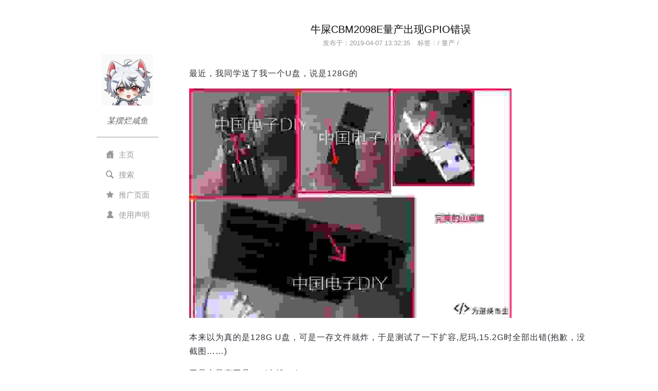

--- FILE ---
content_type: text/html
request_url: https://www.wunote.cn/article/645/
body_size: 3331
content:
<!DOCTYPE html>
<html lang=zh-CN>
<head>
    <meta charset="utf-8">
    <meta http-equiv="X-UA-Compatible" content="IE=edge">
    <meta name="viewport" content="width=device-width, initial-scale=1">
    <meta property="og:description" content="博主水瓶座学生党一枚，来自浙江温岭，本博客分享博主在计算机及网络方面获得的经验和踩过的坑，希望大家多多来访和评论！如果您需要转载请注明原文链接，谢谢配合！">
    <meta property="og:type" content="website">
    <meta name="description" content="博主水瓶座学生党一枚，来自浙江温岭，本博客分享博主在计算机及网络方面获得的经验和踩过的坑，希望大家多多来访和评论！如果您需要转载请注明原文链接，谢谢配合！">
    <meta name="keyword"  content="咸鱼,某咸鱼的笔记,吴先森的笔记,笔记,学生,学生党">
    <link rel="shortcut icon" href="/favicon.ico">

    <title>牛屎CBM2098E量产出现GPIO错误 - 某咸鱼的笔记</title>

    <!-- Custom CSS -->
    
<link rel="stylesheet" href="/css/aircloud.css">

    
<link rel="stylesheet" href="/css/main.css">

    <!--
<link rel="stylesheet" href="/css/gitment.css">

    <link rel="stylesheet" href="https://imsun.github.io/gitment/style/default.css">-->
    <link href="https://static-1.llilii.cn/css/blog/icon-font.css" rel="stylesheet" type="text/css">
    <!-- ga & ba script hoook -->
    <script></script>

    









  
    <script async data-website-id="63c3f793-eb93-4097-931d-b7b1d1e69e46" src="https://analysis.llilii.cn/script.js"></script>
  

<meta name="generator" content="Hexo 8.1.1"></head>

<body>

<div class="site-nav-toggle" id="site-nav-toggle">
    <button>
        <span class="btn-bar"></span>
        <span class="btn-bar"></span>
        <span class="btn-bar"></span>
    </button>
</div>

<div class="index-about">
    <i>  </i>
</div>

<div class="index-container">
    
    <div class="index-left">
        <div class="nav" id="nav">
  <div class="avatar-name">
    <div class="avatar ">
      <img src="https://img-1.llilii.cn/original-character/v2/avatar.png?ref=blog" />
    </div>
    <div class="name">
      <i>
        某摆烂咸鱼
      </i>
    </div>
  </div>
  <div class="contents" id="nav-content">
    <ul>
      <li >
            <a href="/">
              <i class="iconfont icon-shouye1"></i>
              <span>
                主页
              </span>
            </a>
      </li>
      
        <li>
          <a id="search">
            <i class="iconfont icon-sousuo1"></i>
            <span>
              搜索
            </span>
          </a>
        </li>
        
          <!-- <li >
                <a href="/archives">
                  <i class="iconfont icon-guidang2"></i>
                  <span>
                    归档
                  </span>
                </a>
          </li> -->
          <!-- <li >
                <a href="/links/">
                  <i class="iconfont icon-biaoqian1"></i>
                  <span>
                    友情链接
                  </span>
                </a>
          </li> -->
          <li >
                <a href="/ad/">
                  <i class="iconfont icon-shoucang1"></i>
                  <span>
                    推广页面
                  </span>
                </a>
          </li>
          <li >
                <a href="/privacy-policy/">
                  <i class="iconfont icon-guanyu2"></i>
                  <span>
                    使用声明
                  </span>
                </a>
          </li>
    </ul>
  </div>
  <!-- 
    <div id="toc" class="toc-article">
    
</div>
       -->
</div>


<div class="search-field" id="search-field">
  <div class="search-bg" id="search-bg"></div>
  <div class="search-container">
    <div class="search-input">
      <span id="esc-search"> <i class="icon-fanhui iconfont"></i></span>
      <input id="search-input" />
      <span id="begin-search">
        搜索
      </span>
    </div>
    <div class="search-result-container" id="search-result-container">

    </div>
  </div>
</div>
        <div class="index-about-mobile">
            <i>  </i>
        </div>
    </div>
    
    <div class="index-middle">
        <!-- Main Content -->
        <div class="post-container">
  <h1 class="post-title">
    牛屎CBM2098E量产出现GPIO错误
  </h1>

  <div class="post-meta">
    <span class="attr">
      发布于：<span>2019-04-07 13:32:35</span></span>
    
    <span class=" attr">
            标签：/
              
                <span class="tag" title="量产">
                  量产
                </span>
                <span>/</span>
                
                  
        </span>
  </div>
  <div class="post-content no-indent">
    <p>最近，我同学送了我一个U盘，说是128G的</p>
<p><img src="https://img-1.llilii.cn/blog/wp/2019/04/01.jpeg"></p>
<p>本来以为真的是128G U盘，可是一存文件就炸，于是测试了一下扩容,尼玛,15.2G时全部出错(抱歉，没截图……)</p>
<p>于是上量产工具…. (出错….)</p>
<p><img src="https://img-1.llilii.cn/blog/wp/2019/04/18_269373_8bc39fe148b9e3b.jpg"></p>
<p>那时，有种想砸电脑的冲动……..</p>
<p>APTOOL V6000 GPIO错误<br>APTOOL V6002 GPIO错误</p>
<p>APTOOL V6005 GPIO错误<br>APTOOL V7000 GPIO错误</p>
<p>Win8.1 GPIO错误</p>
<p>Win7 GPIO错误</p>
<p>WinXP GPIO错误</p>
<p>正想放弃时，突然看到APTOOL V7100，马上下载，打开软件，插上U盘，量产了一遍</p>
<p>-–可以识别,成功，可是容量还是128G</p>
<p><img src="https://img-1.llilii.cn/blog/wp/2019/04/Cutter_2018-04-27-11_41_12.877.png"></p>
<p>上UMPTOOL<br>点击量产</p>
<p>漫长的等待…..</p>
<p><img src="https://img-1.llilii.cn/blog/wp/2019/04/Cutter_2018-04-27-10_22_49.436.png"></p>
<p>最后，终于量产完成</p>
<p><img src="https://img-1.llilii.cn/blog/wp/2019/04/Cutter_2018-04-27-11_21_07.120.png"></p>
<p>所以，在量产的时候，如果出现错误，我们可以试试量产工具的最新版</p>
<p>注意:此文章我以前在中国电子DIY论坛发过，图片没有保留，所以用以前在中国电子DIY论坛的图片，我和中国电子DIY论坛”123qweasdzxc”同一个人</p>

      
            <br />

            <div id="ad-container">
              <div style="font-size:10px; position:absolute;">
                广告
              </div>
              <div id="ad-body">
                <div style="height:50px;text-align: center;">
                  <div style="height:10px">
                  </div>
                  广告正在加载中...
                </div>
              </div>
            </div>
            <div id="comment-container">
              暂不开放评论，如对本文有任何疑问或建议，请联系<a onclick="jumpEmail()">apple<span>@</span>mr-wu.top</a>
            </div>
            <script>
              function jumpEmail() {
                window.open(atob("bWFpbHRvOmlAbXItd3UudG9w"))
              }
            </script>
            <a style="color: white" href="/tags/">All Tags</a>
            <div id="disqus_thread"></div>
            <div id="lv-container"></div>
            <div class="giscus"></div>
  </div>
</div>
    </div>
</div>


    <footer class="footer">
    <ul class="list-inline text-center">
        
                
                    <li>
                        <a target="_blank" href="https://www.zhihu.com/people/unknown-o">
                            <span class="fa-stack fa-lg">
                                <i class="iconfont icon-zhihu"></i>
                            </span>
                        </a>
                    </li>
                    

                        

                                

                                        
                                            <li>
                                                <a target="_blank"
                                                    href="https://github.com/unknown-o">
                                                    <span class="fa-stack fa-lg">
                                                        <i class="iconfont icon-github"></i>
                                                    </span>
                                                </a>
                                            </li>
                                            

                                                

    </ul>
    
        <p>
            <span>/</span>
            
                <span><a target="_blank" rel="noopener" href="https://kagamine.top/">
                        镜面双生，最美和音
                    </a></span>
                <span>/</span>
                
                <span><a target="_blank" rel="noopener" href="https://beian.miit.gov.cn/">
                        浙ICP备2023001984号-1
                    </a></span>
                <span>/</span>
                
                <span><a target="_blank" rel="noopener" href="https://www.beian.gov.cn/portal/registerSystemInfo?recordcode=33108102001069">
                        浙公网安备 33108102001069号
                    </a></span>
                <span>/</span>
                
        </p>
        
            <p>
                Created By <a target="_blank" rel="nofollow" href="https://hexo.io/">Hexo</a> Theme <a target="_blank" rel="nofollow"
                    href="https://github.com/aircloud/hexo-theme-aircloud">AirCloud</a>
            </p>
</footer>

<script>
    // We expose some of the variables needed by the front end
    window.hexo_search_path = "search.json"
    window.ad_url = "https://static-1.llilii.cn/ad/blog"
    window.hexo_root = "/"
    window.isPost = true
</script>
<script src="https://static-1.llilii.cn/libs/jquery/latest/jquery.min.js"></script>

<script src="/js/index.js"></script>

</body>








</html>


--- FILE ---
content_type: text/css
request_url: https://www.wunote.cn/css/aircloud.css
body_size: 4897
content:
/*varibles*/
* {
  font-family: "italic", Helvetica, Arial, "Heiti SC", "Microsoft YaHei";
}
body,
html {
  margin: 0;
  padding: 0;
}
body {
  margin-left: calc(100vw - 100%) !important;
  -webkit-text-size-adjust: none;
}
.red {
  color: red;
}
.hide {
  display: none !important;
}
.show-block {
  display: block !important;
}
.show-block {
  animation: showBlock 0.4s forwards;
  display: block !important;
}
@keyframes showBlock {
  from {
    opacity: 0;
    transform: translateY(-100%);
  }
  to {
    opacity: 1;
    transform: translateY(0);
  }
}
.hide-block {
  display: block !important;
  animation: hideBlock 0.4s forwards;
  opacity: 1;
  transform: translateY(0);
}
@keyframes hideBlock {
  from {
    opacity: 1;
    transform: translateY(0);
  }
  to {
    opacity: 0;
    transform: translateY(-100%);
    display: none;
  }
}
.show-flex-fade {
  animation: showFade 0.4s forwards;
  display: flex !important;
}
.hide-flex-fade {
  animation: hideFade 0.4s forwards;
}
@keyframes showFade {
  from {
    opacity: 0;
  }
  to {
    opacity: 1;
  }
}
@keyframes hideFade {
  from {
    opacity: 1;
  }
  to {
    opacity: 0;
    display: none !important;
  }
}
.no-indent {
  text-indent: 0 !important;
}
.no-indent p,
.no-indent h1,
.no-indent h2,
.no-indent h3,
.no-indent h4,
.no-indent h5,
.no-indent h6 {
  text-indent: 0 !important;
}
.no-indent ul,
.no-indent ol {
  text-indent: 2em !important;
}
.no-indent ul ul,
.no-indent ol ul,
.no-indent ul ol,
.no-indent ol ol {
  text-indent: 4em !important;
}
.no-indent ul,
.no-indent ol {
  padding-left: 0 !important;
}
.nav {
  position: relative;
  padding-top: 50px;
  color: #333333;
  width: 100%;
  display: flex;
  flex-direction: column;
  align-items: center;
}
.nav .avatar-name {
  display: flex;
  flex-direction: column;
  align-items: center;
  border-bottom: 1px solid #979797;
}
.nav .avatar-name .avatar {
  width: 120px;
  height: 120px;
  padding: 10px;
  box-sizing: border-box;
}
.nav .avatar-name .avatar img {
  width: 100px;
  height: 100px;
}
.nav .avatar-name .radius img {
  border-radius: 50%;
}
.nav .avatar-name .name {
  margin-top: 10px;
  margin-bottom: 20px;
}
.nav .avatar-name .name i {
  font-size: 16px;
  font-family: "italic" !important;
  font-weight: 300;
  color: #666666;
}
.nav .contents ul {
  width: 100%;
  padding-left: 0;
  margin-top: 25px;
  margin-bottom: 25px;
}
.nav .contents ul li,
.nav .contents ul li a {
  text-decoration: none;
  font-size: 15px;
  margin: 20px auto;
  padding-left: 0;
  list-style: none;
}
.nav .contents ul li i,
.nav .contents ul li a i {
  cursor: pointer;
  color: #999999;
  margin-right: 5px;
}
.nav .contents ul li span,
.nav .contents ul li a span {
  cursor: pointer;
  color: #999999;
}
.nav .contents ul li.active span,
.nav .contents ul li.active i {
  color: #4a4a4a;
}
.nav .contents ul li:hover span,
.nav .contents ul li:hover i {
  color: #4a4a4a;
}
.site-nav-toggle {
  display: none;
}
.site-nav-toggle button {
  outline: none;
  margin-top: 2px;
  padding: 9px 10px;
  background: transparent;
  border: none;
  user-select: none;
}
.site-nav-toggle button .btn-bar {
  display: block;
  width: 22px;
  height: 2px;
  background: #666666;
  border-radius: 1px;
}
.site-nav-toggle button .btn-bar + .btn-bar {
  margin-top: 4px;
}
.search-field {
  overflow: hidden;
  display: none;
  position: fixed;
  top: 0;
  bottom: 0;
  z-index: 3;
  left: 0;
  right: 0;
  width: 100vw;
  height: 100vh;
  background-color: rgba(0, 0, 0, 0.3);
  align-items: center;
  flex-direction: column;
}
.search-field .search-bg {
  position: absolute;
  z-index: 4;
  top: 0;
  bottom: 0;
  right: 0;
  left: 0;
}
.search-field .search-container {
  position: relative;
  z-index: 5;
  width: 40vw;
  min-width: 500px;
  height: 70vh;
  margin-top: 15vh;
  background-color: white;
}
.search-field .search-container .search-input {
  width: 100%;
  display: flex;
  align-items: center;
  padding-top: 10px;
}
.search-field .search-container .search-input span {
  width: 60px;
  color: #999999;
  line-height: 30px;
  text-align: center;
}
.search-field .search-container .search-input span:nth-child(1) {
  width: 40px;
  cursor: pointer;
}
.search-field .search-container .search-input #begin-search {
  cursor: pointer;
}
.search-field .search-container .search-input #begin-search:hover {
  color: #4a4a4a;
}
.search-field .search-container .search-input input {
  flex: 1;
  background-color: #f3f4f7;
  border: 1px solid #cccccc;
  height: 30px;
  font-size: 18px;
  color: #4a4a4a;
  box-sizing: border-box;
  font-weight: 300;
  padding-left: 5px;
  padding-right: 5px;
}
.search-field .search-result-container {
  height: calc(70vh - 50px);
  overflow-y: scroll;
  overflow-x: hidden;
}
.search-field .search-result-container::-webkit-scrollbar {
  width: 4px;
}
.search-field .search-result-container .no-search-result {
  width: 100%;
  height: 200px;
  text-align: center;
  padding-top: 100px;
  color: #999999;
  font-size: 16px;
}
.search-field .search-result-container::-webkit-scrollbar-thumb {
  background-color: #c3c4c7;
  -webkit-border-radius: 2px;
  border-radius: 2px;
}
.search-field .search-result-container ul {
  margin-top: 10px;
  width: calc(100% - 25px);
  padding-left: 10px;
}
.search-field .search-result-container ul li {
  margin-bottom: 15px;
  list-style: none;
}
.search-field .search-result-container ul li a {
  text-decoration: none;
  cursor: pointer;
  font-size: 16px;
  color: #4a4a4a;
  font-weight: 300;
  padding-bottom: 5px;
}
.search-field .search-result-container ul li ul {
  padding-left: 10px;
}
.search-field .search-result-container ul li ul li {
  list-style: none;
  color: #666666;
  font-weight: 300;
  font-size: 13px;
}
@media screen and (max-width: 680px) {
  .search-field .search-container {
    min-width: 0;
    width: 100%;
    height: 100%;
    margin: 0;
  }
  .search-field .search-result-container {
    height: calc(100vh - 50px);
  }
  .nav {
    margin-top: 50px;
    position: relative;
    top: 0;
    width: 100%;
  }
  .nav .avatar-name {
    border-bottom: none;
  }
  .nav .contents {
    display: none;
    position: fixed;
    left: 0;
    top: 40px;
    background-color: white;
    width: 100%;
    border-bottom: 1px solid #CCCCCC;
    border-top: 1px solid #CCCCCC;
  }
  .nav .contents ul {
    padding-left: 30px;
  }
  .site-nav-toggle {
    height: 40px;
    box-sizing: border-box;
    display: block;
    position: fixed;
    width: 100%;
    padding-top: 2px;
    padding-left: 20px;
    z-index: 2;
    background-color: white;
  }
}
.post-preview {
  width: 100%;
  height: max-content;
  margin-bottom: 10px;
  box-sizing: border-box;
  display: flex;
  flex-direction: row;
}
.post-preview .post-time {
  font-size: 17px;
  color: #999999;
  width: 125px;
  font-weight: 300;
  line-height: 24px;
}
.post-preview .post-info {
  flex: 1;
}
.post-preview .post-info a {
  cursor: pointer;
  text-decoration: none;
}
.post-preview .post-info a h3 {
  line-height: 24px;
  cursor: pointer;
  margin-top: 0;
  margin-bottom: 5px;
  color: #101010;
  font-size: 18px;
  font-weight: 300;
  transition: color 0.4s;
}
.post-preview .post-info a h3:hover {
  color: #4990E2;
}
.post-preview .post-info p {
  margin-top: 0;
}
.post-preview .post-info p span,
.post-preview .post-info p a {
  font-weight: 300;
  color: #999999;
  font-size: 14px;
  text-decoration: none;
}
.post-preview-container {
  min-height: 420px;
}
.pager {
  width: 100%;
  height: 40px;
  padding-left: 0;
  display: flex;
}
.pager .previous {
  flex: 1;
  display: flex;
  flex-direction: row;
  cursor: pointer;
}
.pager .next {
  flex: 1;
  display: flex;
  flex-direction: row-reverse;
  cursor: pointer;
}
.pager .previous a,
.pager .next a {
  box-sizing: border-box;
  cursor: pointer;
  transition: color 0.4s, background-color 0.4s;
  border: 1px solid #999999;
  line-height: 40px;
  width: 150px;
  height: 40px;
  font-size: 18px;
  color: #999999;
  text-align: center;
  text-decoration: none;
}
.pager .previous a:hover,
.pager .next a:hover {
  color: white;
  cursor: pointer;
  background-color: #666666;
}
@media screen and (max-width: 680px) {
  .post-preview-container {
    min-height: 0 !important;
  }
  .post-preview {
    width: 100%;
    height: max-content;
    margin-bottom: 10px;
    box-sizing: border-box;
    display: flex;
    flex-direction: column;
    padding-left: 10px;
    padding-right: 10px;
    border-bottom: 1px solid #EEEEEE;
  }
  .post-preview .post-time {
    font-size: 11px;
    color: #999999;
    width: 125px;
    font-weight: 300;
    line-height: 20px;
    font-style: oblique;
  }
  .post-preview .post-info {
    flex: 1;
  }
  .post-preview .post-info a {
    cursor: pointer;
    text-decoration: none;
  }
  .post-preview .post-info a h3 {
    line-height: 20px;
    cursor: pointer;
    margin-top: 0;
    margin-bottom: 5px;
    color: #101010;
    font-size: 15px;
    font-weight: 300;
  }
  .post-preview .post-info p {
    margin-top: 0;
  }
  .post-preview .post-info p span,
  .post-preview .post-info p a {
    font-weight: 300;
    color: #999999;
    font-size: 12px;
    text-decoration: none;
  }
  .pager {
    width: 100%;
    height: 40px;
    padding-left: 10px;
    padding-right: 10px;
    display: flex;
  }
  .pager .previous {
    flex: 1;
    display: flex;
    flex-direction: row;
    cursor: pointer;
  }
  .pager .next {
    flex: 1;
    display: flex;
    flex-direction: row-reverse;
    cursor: pointer;
  }
  .pager .previous a,
  .pager .next a {
    box-sizing: border-box;
    cursor: pointer;
    transition: color 0.4s, background-color 0.4s;
    border: 1px solid #999999;
    line-height: 30px;
    width: 120px;
    height: 30px;
    font-size: 14px;
    color: #999999;
    text-align: center;
    text-decoration: none;
  }
  .pager .previous a:hover,
  .pager .next a:hover {
    color: white;
    cursor: pointer;
    background-color: #666666;
  }
}
.tags {
  line-height: 30px;
  margin-bottom: 25px;
}
.tags a {
  text-decoration: none;
  color: #777777;
  margin-right: 8px;
}
.tags a:hover {
  color: #4a4a4a;
}
.one-tag-list {
  margin-bottom: 25px;
}
.one-tag-list .fa-tag {
  margin-bottom: 15px;
  display: block;
  color: #999999;
}
.one-tag-list .post-preview {
  padding-left: 2em;
}
.one-tag-list .post-preview a {
  cursor: pointer;
  text-decoration: none;
}
.one-tag-list .post-preview a .post-title {
  margin-bottom: 5px;
  line-height: 20px;
  cursor: pointer;
  margin-top: 0;
  color: #101010;
  font-size: 18px;
  font-weight: 300;
  transition: color 0.4s;
}
.one-tag-list .post-preview a .post-title:hover {
  color: #4990E2;
}
@media screen and (max-width: 680px) {
  .one-tag-list {
    margin-bottom: 25px;
  }
  .one-tag-list .fa-tag {
    margin-bottom: 15px;
    display: block;
    color: #999999;
  }
  .one-tag-list .post-preview {
    padding-left: 2em;
  }
  .one-tag-list .post-preview a {
    cursor: pointer;
    text-decoration: none;
  }
  .one-tag-list .post-preview a .post-title {
    font-size: 14px;
    font-weight: 300;
    text-decoration: none;
    line-height: 20px;
    color: #4a4a4a;
    margin-bottom: 5px;
    cursor: pointer;
    margin-top: 0;
    transition: color 0.4s;
  }
  .one-tag-list .post-preview a .post-title:hover {
    color: #4990E2;
  }
}
.tag-triangle {
  display: inline-block;
  font-size: 14px;
  margin-left: 15px;
  position: relative;
}
.tag-i {
  display: block;
  background-color: #e3e3e3;
  height: 24px;
  line-height: 24px;
  padding: 0 10px 0 12px;
  position: relative;
  margin-bottom: 5px;
  border-bottom-right-radius: 3px;
  border-top-right-radius: 3px;
}
.tag-i:before {
  content: " ";
  width: 0px;
  height: 0px;
  position: absolute;
  top: 0;
  left: -24px;
  border: 12px solid transparent;
  border-right-color: #e3e3e3;
}
.tag-i:after {
  content: " ";
  width: 5px;
  height: 5px;
  position: absolute;
  top: 12px;
  left: -2px;
  border-radius: 5px;
  z-index: 1;
  transform: translateY(-50%);
  background-color: #f8f8f8;
}
.tag-i:hover {
  background-color: #cccccc;
}
.tag-i:hover:before {
  border-right-color: #cccccc;
}
.post-container {
  width: 100%;
  height: max-content;
  display: flex;
  flex-direction: column;
}
.post-container .post-title {
  width: 100%;
  text-align: center;
  line-height: 24px;
  margin-top: 0;
  margin-bottom: 5px;
  color: #101010;
  font-size: 20px;
  font-weight: 300;
}
.post-container .post-meta {
  text-align: center;
  margin-top: 0;
  margin-bottom: 20px;
}
.post-container .post-meta span,
.post-container .post-meta a {
  font-weight: 300;
  color: #999999;
  font-size: 13px;
  text-decoration: none;
}
.post-container .post-meta .attr {
  margin-right: 5px;
  margin-left: 5px;
}
.article-content {
  color: #2f3339;
  font-size: 16px;
  line-height: 170%;
  letter-spacing: 1px;
  word-break: break-all;
}
.article-content:hover {
  background-color: rgba(51, 112, 255, 0.1);
}
.post-content {
  line-height: 20px;
  font-size: 15px;
  text-indent: 2em;
  letter-spacing: 1px;
  color: #2f3339;
  font-weight: 300;
}
.post-content > table,
.post-content > table tr th,
.post-content > table tr td {
  border: 1px solid #e7e8e9;
}
.post-content table {
  border-collapse: collapse;
}
.post-content blockquote {
  border-top: 1px solid #cccccc;
  border-bottom: 1px solid #cccccc;
  margin-left: 2em;
  margin-right: 2em;
  padding-left: 0;
  padding-right: 0;
}
.post-content blockquote p {
  margin-top: 10px;
  margin-bottom: 10px;
  color: #666666;
}
.post-content a {
  text-decoration: none;
  color: #4990E2;
}
.post-content p {
  text-indent: 2em;
  color: #2f3339;
  font-size: 16px;
  line-height: 170%;
  letter-spacing: 1px;
  word-break: break-all;
}
.post-content p:hover {
  background-color: rgba(51, 112, 255, 0.1);
}
.post-content p img {
  width: 80%;
}
.post-content ul,
.post-content ol {
  padding-left: 2em;
}
.post-content ul li,
.post-content ol li {
  list-style-position: inside;
  margin-bottom: 5px;
  margin-top: 5px;
  color: #2f3339;
  font-size: 16px;
  line-height: 170%;
  letter-spacing: 1px;
  word-break: break-all;
}
.post-content ul li:hover,
.post-content ol li:hover {
  background-color: rgba(51, 112, 255, 0.1);
}
.post-content ul li {
  list-style: none;
}
.post-content ul li:before {
  content: '• ';
}
.post-content pre {
  text-indent: 0;
  padding: 10px;
}
.post-content pre code {
  line-height: 175%;
}
.post-content h1 {
  color: #2f3339;
  margin-top: 20px;
  margin-bottom: 20px;
  line-height: 120%;
  word-break: break-all;
  font-size: 22px;
}
.post-content h2 {
  color: #2f3339;
  margin-top: 20px;
  margin-bottom: 20px;
  line-height: 120%;
  word-break: break-all;
  font-size: 21px;
}
.post-content h3 {
  color: #2f3339;
  margin-top: 20px;
  margin-bottom: 20px;
  line-height: 120%;
  word-break: break-all;
  font-size: 20px;
}
.post-content h4 {
  color: #2f3339;
  margin-top: 20px;
  margin-bottom: 20px;
  line-height: 120%;
  word-break: break-all;
  font-size: 19px;
}
.post-content h5 {
  color: #2f3339;
  margin-top: 20px;
  margin-bottom: 20px;
  line-height: 120%;
  word-break: break-all;
  font-size: 18px;
}
.post-content h6 {
  color: #2f3339;
  margin-top: 20px;
  margin-bottom: 20px;
  line-height: 120%;
  word-break: break-all;
  font-size: 17px;
}
.post-content figcaption {
  text-align: center;
}
#comment-container {
  text-indent: 0;
}
#lv-container {
  text-indent: 0;
}
.post-content li p {
  display: inline;
}
.index-about {
  text-align: center;
  width: 100%;
  margin-top: 45px;
  margin-bottom: 40px;
  opacity: 0;
  animation: showBlock 1.6s forwards;
}
.index-about i {
  font-size: 15px;
  font-family: "italic" !important;
  font-weight: 300;
  color: #444444;
}
.index-about-mobile {
  display: none;
}
.index-container {
  justify-content: center;
  height: max-content;
  position: relative;
  width: 1024px;
  margin: auto;
  display: flex;
  flex-direction: row;
  background-color: white;
}
.index-container .index-left {
  width: 240px;
}
.index-container .index-middle {
  max-width: 784px;
  flex: 1;
}
@media screen and (max-width: 1180px) {
  .index-container {
    left: 0;
    width: 100%;
    box-sizing: border-box;
    margin: auto;
    padding: 0 40px 0 10px;
    display: flex;
    flex-direction: row;
  }
  .index-container .index-left {
    width: 180px;
  }
  .index-container .index-middle {
    flex: 1;
    max-width: calc(100% - 180px);
  }
}
@media screen and (max-width: 680px) {
  .index-container {
    width: 100%;
    box-sizing: border-box;
    margin: auto;
    display: flex;
    flex-direction: column;
    padding: 0 25px 0 25px;
    min-height: 0;
  }
  .index-container .index-left {
    width: 100%;
  }
  .index-container .index-middle {
    max-width: 100%;
    flex: 1;
  }
  .index-about {
    display: none;
  }
  .index-about-mobile {
    display: block;
    text-align: center;
    width: 100%;
    margin-top: 0;
    margin-bottom: 40px;
  }
  .index-about-mobile i {
    font-size: 15px;
    font-family: "italic" !important;
    font-weight: 300;
    color: #444444;
  }
}
.donate-container {
  width: 100%;
  display: flex;
  align-items: center;
  flex-direction: column;
}
.donate-container .donate-button {
  margin-bottom: 10px;
  text-align: center;
  display: flex;
  align-items: center;
  flex-direction: column;
}
.donate-container .donate-button button {
  border: none;
  cursor: pointer;
  box-shadow: none;
  outline: none;
  border-radius: 6px;
  width: 60px;
  height: 24px;
  text-align: center;
  color: white;
  background-color: orange;
}
.donate-container .donate-button button:active {
  background-color: darkorange;
}
.donate-container .donate-img-container {
  display: flex;
  align-items: center;
  flex-direction: column;
}
.donate-container .donate-img-container img {
  max-width: 400px;
  max-height: 360px;
}
.donate-container .donate-img-container p {
  text-align: center;
  font-size: 14px;
  color: #999999;
}
@media screen and (max-width: 680px) {
  .donate-container .donate-img-container img {
    max-width: 75vw;
    max-height: 240px;
  }
  .donate-container .donate-img-container p {
    text-align: center;
    font-size: 14px;
    color: #999999;
  }
}
.archives-container .one-tag-list .listing-seperator {
  font-size: 18px;
  color: #999999;
}
.archives-container .one-tag-list ul {
  list-style: none;
}
.archives-container .one-tag-list ul li {
  display: flex;
  align-items: center;
  flex-direction: row;
  margin-bottom: 10px;
}
.archives-container .one-tag-list ul li span {
  color: #999999;
  margin-right: 15px;
  min-width: 45px;
}
.archives-container .one-tag-list ul li a {
  text-decoration: none;
  line-height: 20px;
  color: #4a4a4a;
}
.archives-container .one-tag-list ul li a span {
  color: #4a4a4a;
  transition: color 0.4s;
}
.archives-container .one-tag-list ul li a span:hover {
  color: #4990E2;
}
@media screen and (max-width: 680px) {
  .archives-container .one-tag-list .listing-seperator {
    font-size: 18px;
    color: #999999;
  }
  .archives-container .one-tag-list ul {
    list-style: none;
    padding-left: 1em;
  }
  .archives-container .one-tag-list ul li {
    display: flex;
    align-items: center;
    flex-direction: row;
    margin-bottom: 10px;
  }
  .archives-container .one-tag-list ul li span {
    color: #999999;
    margin-right: 15px;
    min-width: 45px;
    font-size: 14px;
  }
  .archives-container .one-tag-list ul li i {
    font-size: 12px;
  }
  .archives-container .one-tag-list ul li a {
    font-size: 14px;
    font-weight: 300;
    text-decoration: none;
    line-height: 20px;
    color: #4a4a4a;
  }
  .archives-container .one-tag-list ul li a span {
    color: #4a4a4a;
  }
}
pre,
.highlight {
  overflow: auto;
  margin: 20px 0;
  padding: 0;
  font-size: 13px;
  color: #4d4d4c;
  background: #f7f7f7;
  line-height: 1.6;
}
pre,
pre span,
code {
  font-family: consolas, Menlo, "PingFang SC", "Microsoft YaHei", monospace;
}
code {
  padding: 2px 4px;
  word-wrap: break-word;
  color: #555;
  background: #eee;
  border-radius: 3px;
  font-size: 13px;
}
pre {
  padding: 10px;
}
pre code {
  padding: 0;
  color: #4d4d4c;
  background: none;
  text-shadow: none;
}
.highlight {
  border-radius: 1px;
}
.highlight pre {
  border: none;
  margin: 0;
  padding: 10px 0;
}
.highlight table {
  margin: 0;
  width: auto;
  border: none;
}
.highlight td {
  border: none;
  padding: 0;
}
.highlight figcaption {
  font-size: 1em;
  color: #4d4d4c;
  line-height: 1em;
  margin-bottom: 1em;
}
.highlight figcaption a {
  float: right;
  color: #4d4d4c;
}
.highlight figcaption a:hover {
  border-bottom-color: #4d4d4c;
}
.highlight .gutter pre {
  padding-left: 10px;
  padding-right: 10px;
  color: #869194;
  text-align: right;
  background-color: #eff2f3;
}
.highlight .code pre {
  width: 100%;
  padding-left: 10px;
  padding-right: 10px;
  background-color: #f7f7f7;
}
.highlight .line {
  height: 20px;
}
.gutter {
  -webkit-user-select: none;
  -moz-user-select: none;
  -ms-user-select: none;
  user-select: none;
}
.gist table {
  width: auto;
}
.gist table td {
  border: none;
}
pre .deletion {
  background: #fdd;
}
pre .addition {
  background: #dfd;
}
pre .meta {
  color: #8959a8;
}
pre .comment {
  color: #8e908c;
}
pre .variable,
pre .attribute,
pre .tag,
pre .regexp,
pre .ruby .constant,
pre .xml .tag .title,
pre .xml .pi,
pre .xml .doctype,
pre .html .doctype,
pre .css .id,
pre .css .class,
pre .css .pseudo {
  color: #c82829;
}
pre .number,
pre .preprocessor,
pre .built_in,
pre .literal,
pre .params,
pre .constant,
pre .command {
  color: #f5871f;
}
pre .ruby .class .title,
pre .css .rules .attribute,
pre .string,
pre .value,
pre .inheritance,
pre .header,
pre .ruby .symbol,
pre .xml .cdata,
pre .special,
pre .number,
pre .formula {
  color: #718c00;
}
pre .title,
pre .css .hexcolor {
  color: #3e999f;
}
pre .function,
pre .python .decorator,
pre .python .title,
pre .ruby .function .title,
pre .ruby .title .keyword,
pre .perl .sub,
pre .javascript .title,
pre .coffeescript .title {
  color: #4271ae;
}
pre .keyword,
pre .javascript .function {
  color: #8959a8;
}
.footer {
  width: 100%;
  align-items: center;
  display: flex;
  flex-direction: column;
  color: #979797;
  margin-bottom: 10px;
}
.footer p {
  font-family: "Montserrat", "Helvetica Neue", "Hiragino Sans GB", "LiHei Pro", Arial, sans-serif;
  font-size: 14px;
  margin-top: 5px;
  margin-bottom: 0;
  font-weight: 300;
  margin-right: 20px;
  word-break: break-all;
  margin-left: 20px;
}
.footer p a {
  font-weight: 300;
  font-family: "Montserrat", "Helvetica Neue", "Hiragino Sans GB", "LiHei Pro", Arial, sans-serif;
  cursor: pointer;
  color: #333333;
}
.footer p span a {
  font-weight: 300;
  font-family: "Montserrat", "Helvetica Neue", "Hiragino Sans GB", "LiHei Pro", Arial, sans-serif;
  cursor: pointer;
  color: #979797;
  text-decoration: none;
}
.footer p span a:hover {
  color: #333333;
}
.list-inline.text-center {
  color: #444444;
  font-size: 20px;
  padding-left: 0;
  margin-bottom: 0;
}
.list-inline.text-center li {
  display: inline-block;
  margin: 0 2px;
  background-color: #979797;
  height: 24px;
  width: 24px;
  border-radius: 12px;
  text-align: center;
}
.list-inline.text-center li a {
  text-decoration: none;
}
.list-inline.text-center li a span i {
  line-height: 20px;
  color: white;
}
.list-inline.text-center li:hover {
  background-color: #333333;
}
@media screen and (max-width: 680px) {
  .footer {
    box-sizing: border-box;
    padding-left: 20px;
    padding-right: 20px;
  }
  .footer p {
    word-break: break-all;
    font-family: "Montserrat", "Helvetica Neue", "Hiragino Sans GB", "LiHei Pro", Arial, sans-serif;
    font-size: 11px;
    margin-top: 5px;
    margin-bottom: 0;
    font-weight: 300;
    margin-right: 20px;
    margin-left: 20px;
  }
  .footer p span a {
    font-size: 11px;
    font-weight: 300;
    font-family: "Montserrat", "Helvetica Neue", "Hiragino Sans GB", "LiHei Pro", Arial, sans-serif;
    cursor: pointer;
    color: #979797;
    text-decoration: none;
  }
  .footer p span a:hover {
    color: #333333;
  }
}
.toc-article {
  width: 240px;
}
.toc-article::-webkit-scrollbar {
  width: 0;
}
.toc-article::-webkit-scrollbar-thumb {
  background-color: transparent;
  -webkit-border-radius: 4px;
  border-radius: 2px;
}
.toc-article ol {
  padding-left: 10px;
  padding-right: 10px;
  cursor: pointer;
  font-size: 0;
}
.toc-article li {
  font-size: 0;
  box-sizing: border-box;
  border-left: 2px solid #cccccc;
  list-style: none;
  padding-left: 10px;
}
.toc-article li a {
  display: block;
  line-height: 20px;
  margin-bottom: 10px;
  text-decoration: none;
  color: #999999;
  font-size: 14px;
}
.toc-article li a span {
  word-break: break-all;
}
.toc-article li.active {
  border-left: 2px solid #4990E2;
}
.toc-article li.active > a {
  color: #4990E2;
}
.toc-article li:hover {
  border-left: 2px solid #4990E2;
}
.toc-article li:hover > a {
  color: #4990E2;
}
.toc-article > ol > li {
  border-left: none !important;
}
.toc-fixed {
  position: fixed;
  top: 10px;
  width: 240px;
}
.toc-fixed::-webkit-scrollbar {
  width: 0;
}
.toc-fixed::-webkit-scrollbar-thumb {
  background-color: #ffffff;
  -webkit-border-radius: 4px;
  border-radius: 2px;
}
@media screen and (max-width: 1180px) {
  .toc-article {
    display: none;
  }
}
.gitment-comment p {
  text-indent: 0;
}
#ad-container {
  border-radius: 4px;
  word-wrap: break-word;
  padding: 10px 20px;
  font-weight: 300;
  margin: 20px 0px;
  border: 1px solid grey;
}

--- FILE ---
content_type: text/css
request_url: https://www.wunote.cn/css/main.css
body_size: 81
content:
.post-content {
    img {
        display: block;
        margin: 0 auto;
    }
}

--- FILE ---
content_type: text/css
request_url: https://static-1.llilii.cn/css/blog/icon-font.css
body_size: -119
content:
@font-face {
  font-family: "iconfont"; /* Project id 620856 */
  src: url('https://static-1.llilii.cn/css/blog/icon-font.woff2') format('woff2')
}

.iconfont {
  font-family: "iconfont" !important;
  font-size: 16px;
  font-style: normal;
  -webkit-font-smoothing: antialiased;
  -moz-osx-font-smoothing: grayscale;
}

.icon-shoucang1:before {
  content: "\e646";
}

.icon-fanhui:before {
  content: "\e78a";
}

.icon-zhihu:before {
  content: "\e663";
}

.icon-facebook:before {
  content: "\e6a5";
}

.icon-weibo:before {
  content: "\e892";
}

.icon-linkedin:before {
  content: "\e6bf";
}

.icon-twitter:before {
  content: "\e72a";
}

.icon-github:before {
  content: "\e691";
}

.icon-guidang2:before {
  content: "\e625";
}

.icon-guanyu1:before {
  content: "\e7ca";
}

.icon-biaoqian1:before {
  content: "\e63e";
}

.icon-guidang1:before {
  content: "\e63c";
}

.icon-shouye2:before {
  content: "\e60b";
}

.icon-guidang:before {
  content: "\e660";
}

.icon-guanyu2:before {
  content: "\e60d";
}

.icon-shouye1:before {
  content: "\e627";
}

.icon-biaoqian2:before {
  content: "\e629";
}

.icon-sousuo1:before {
  content: "\e614";
}



--- FILE ---
content_type: application/javascript
request_url: https://www.wunote.cn/js/index.js
body_size: 3353
content:
/**
 * Created by Xiaotao.Nie on 09/04/2018.
 * All right reserved
 * IF you have any question please email onlythen@yeah.net
 */

// Global functions and listeners
window.onresize = () => {
    // when window resize , we show remove some class that me be added
    // often for debug
    if (window.document.documentElement.clientWidth > 680) {
        let aboutContent = document.getElementById('nav-content')
        aboutContent.classList.remove('hide-block')
        aboutContent.classList.remove('show-block');
    }
    // if(window.isPost){
    // reLayout()
    // }

    reHeightToc();
};

// Nav switch function on mobile
/*****************************************************************************/
const navToggle = document.getElementById('site-nav-toggle');
navToggle.addEventListener('click', () => {
    let aboutContent = document.getElementById('nav-content')
    if (!aboutContent.classList.contains('show-block')) {
        aboutContent.classList.add('show-block');
        aboutContent.classList.remove('hide-block')
    } else {
        aboutContent.classList.add('hide-block')
        aboutContent.classList.remove('show-block');
    }
})

// load ad
function loadAd() {
    if (window.ad_url == '') {
        return false;
    }
    $.ajax({
        url: window.ad_url, success: function (result) {
            $("#ad-body").html(result);
            $("#search-result-container").html(`<center><div style="max-width:300px; padding: 20px">${result}</div></center>`);
        }
    });
}
loadAd()


// global search
/*****************************************************************************/

const searchButton = document.getElementById('search')
const searchField = document.getElementById('search-field')
const searchInput = document.getElementById('search-input')
const searchResultContainer = document.getElementById('search-result-container')
const escSearch = document.getElementById('esc-search')
const bgSearch = document.getElementById('search-bg')
const beginSearch = document.getElementById('begin-search')

searchField.addEventListener('mousewheel', (e) => {
    // e.preventDefault()
    e.stopPropagation()
    return false
}, false)

var searchJson;
var caseSensitive = false

searchButton.addEventListener('click', () => {
    search()
});

escSearch.addEventListener('click', () => {
    hideSearchField()
})

bgSearch.addEventListener('click', () => {
    hideSearchField()
})

beginSearch.addEventListener('click', () => {
    let keyword = searchInput.value;
    if (keyword) {
        searchFromKeyWord(keyword)
    }
})

function toggleSeachField() {
    if (!searchField.classList.contains('show-flex-fade')) {
        showSearchField()
    } else {
        hideSearchField()
    }
}

function showSearchField() {
    searchInput.focus()
    searchField.classList.add('show-flex-fade');
    searchField.classList.remove('hide-flex-fade');
}

function hideSearchField() {
    window.onkeydown = null;
    searchField.classList.add('hide-flex-fade');
    searchField.classList.remove('show-flex-fade');
}

function searchFromKeyWord(keyword = "") {
    let result = [];

    let sildeWindowSize = 100;

    let handleKeyword = keyword

    if (!caseSensitive) {
        handleKeyword = keyword.toLowerCase()
    }
    if (!searchJson) return -1;
    else {
        searchJson.forEach((item) => {

            if (!item.title || !item.content) return 0; // break

            let title = item.title
            let content = item.content.trim().replace(/<[^>]+>/g, "").replace(/[`#\n]/g, "");

            let lowerTitle = title, lowerContent = content;

            if (!caseSensitive) {
                lowerTitle = title.toLowerCase();
                lowerContent = content.toLowerCase();
            }


            if (lowerTitle.indexOf(handleKeyword) !== -1 || lowerContent.indexOf(handleKeyword) !== -1) {
                let resultItem = {}
                resultItem.title = title.replace(keyword, "<span class='red'>" + keyword + '</span>');
                resultItem.url = item.url;

                resultItem.content = [];

                let lastend = 0

                while (lowerContent.indexOf(handleKeyword) !== -1) {
                    let begin = lowerContent.indexOf(handleKeyword) - sildeWindowSize / 2 < 0 ? 0 : lowerContent.indexOf(handleKeyword) - sildeWindowSize / 2
                    let end = begin + sildeWindowSize;
                    let reg = caseSensitive ? new RegExp('(' + keyword + ')', 'g') : new RegExp('(' + keyword + ')', 'ig')
                    resultItem.content.push("..." + content.slice(lastend + begin, lastend + end).replace(reg, "<span class='red'>$1</span>") + "...")
                    lowerContent = lowerContent.slice(end, lowerContent.length)
                    lastend += end
                }
                // resultItem.title = title.replace(keyword, "<span class='red'>" + keyword + '</span>');
                result.push(resultItem)
            }
        })
    }

    if (!result.length) {
        searchResultContainer.innerHTML = `
            <div class="no-search-result">No Result</div>
        `
        return;
    }

    let searchFragment = document.createElement('ul')

    for (let item of result) {
        let searchItem = document.createElement('li');
        let searchTitle = document.createElement('a');
        searchTitle.href = item.url
        searchTitle.innerHTML = item.title;
        searchItem.appendChild(searchTitle)
        if (item.content.length) {
            let searchContentLiContainer = document.createElement('ul')
            for (let citem of item.content) {
                let searchContentFragment = document.createElement('li')
                searchContentFragment.innerHTML = citem;
                searchContentLiContainer.appendChild(searchContentFragment)
            }
            searchItem.appendChild(searchContentLiContainer)
        }
        searchFragment.appendChild(searchItem)
    }
    while (searchResultContainer.firstChild) {
        searchResultContainer.removeChild(searchResultContainer.firstChild)
    }
    searchResultContainer.appendChild(searchFragment)
}

function search() {

    toggleSeachField()

    window.onkeydown = (e) => {
        if (e.which === 27) {
            /** 这里编写当ESC按下时的处理逻辑！ */
            toggleSeachField()
        } else if (e.which === 13) {
            // 回车按下
            let keyword = searchInput.value;
            if (keyword) {
                searchFromKeyWord(keyword)
            }
        }
    }


    if (!searchJson) {
        let isXml;
        let search_path = window.hexo_search_path;
        if (search_path.length === 0) {
            search_path = "search.json";
        } else if (/json$/i.test(search_path)) {
            isXml = false;
        }
        let path = window.hexo_root + search_path;
        $.ajax({
            url: path,
            dataType: isXml ? "xml" : "json",
            async: true,
            success: function (res) {
                searchJson = isXml ? $("entry", res).map(function () {
                    return {
                        title: $("title", this).text(),
                        content: $("content", this).text(),
                        url: $("url", this).text()
                    };
                }).get() : res;
            }
        });
    }

}

// directory function in post pages
/*****************************************************************************/
function getDistanceOfLeft(obj) {
    let left = 0;
    let top = 0;
    while (obj) {
        left += obj.offsetLeft;
        top += obj.offsetTop;
        obj = obj.offsetParent;
    }
    return {
        left: left,
        top: top
    };
}

var toc = document.getElementById('toc')

var tocToTop = getDistanceOfLeft(toc).top;

function reHeightToc() {
    if (toc) { // resize toc height
        toc.style.maxHeight = (document.documentElement.clientHeight - 10) + 'px';
        toc.style.overflowY = 'scroll';
    }
}

reHeightToc();

if (window.isPost) {
    var result = []

    var nameSet = new Set();

    if (!toc || !toc.children || !toc.children[0]) {
        // do nothing
    }
    else {
        if (toc.children[0].nodeName === "OL") {
            let ol = Array.from(toc.children[0].children)

            function getArrayFromOl(ol) {
                let result = []

                // let escape = function (item) {
                //     return item.replace(/<[^>]+>/g, "").replace(/^\s\s*/, '').replace(/\s\s*$/, '').replace(/[\. _]/g, '-')
                // }

                ol.forEach((item) => {
                    if (item.children.length === 1) {
                        // TODO: need change
                        let value = item.children[0].getAttribute('href').replace(/^#/, "")
                        result.push({
                            value: [value],
                            dom: item
                        })
                        nameSet.add(value)
                    }
                    else {
                        let concatArray = getArrayFromOl(Array.from(item.children[1].children))
                        nameSet.add(item.children[0].getAttribute('href').replace(/^#/, ""))
                        result.push({
                            value: [item.children[0].getAttribute('href').replace(/^#/, "")].concat(concatArray.reduce((p, n) => {
                                p = p.concat(n.value)
                                return p;
                            }, [])),
                            dom: item
                        })
                        result = result.concat(concatArray)
                    }
                })
                return result
            }

            result = getArrayFromOl(ol)
        }

        var nameArray = Array.from(nameSet)

        function reLayout() {
            let scrollToTop = document.documentElement.scrollTop || window.pageYOffset // Safari is special
            if (tocToTop === 0) {
                // Fix bug that when resize window the toc layout may be wrong
                toc = document.getElementById('toc')
                toc.classList.remove('toc-fixed')
                tocToTop = getDistanceOfLeft(toc).top;
            }
            if (tocToTop <= scrollToTop + 10) {
                if (!toc.classList.contains('toc-fixed'))
                    toc.classList.add('toc-fixed')
            } else {
                if (toc.classList.contains('toc-fixed'))
                    toc.classList.remove('toc-fixed')
            }

            let minTop = 9999;
            let minTopsValue = ""

            for (let item of nameArray) {
                item = decodeURIComponent(item);
                let dom = document.getElementById(item) || document.getElementById(item.replace(/\s/g, ''))
                if (!dom) {
                    console.log('dom is null')
                    continue
                }
                let toTop = getDistanceOfLeft(dom).top - scrollToTop;

                if (Math.abs(toTop) < minTop) {
                    minTop = Math.abs(toTop)
                    minTopsValue = item
                }
                // console.log(minTopsValue, minTop)
            }

            if (minTopsValue) {
                for (let item of result) {
                    if (item.value.indexOf(encodeURIComponent(minTopsValue)) !== -1) {
                        item.dom.classList.add("active")
                    } else {
                        item.dom.classList.remove("active")
                    }
                }
            }
        }

        reLayout()

        window.addEventListener('scroll', function (e) {
            reLayout()
            // let tocDom = document.querySelector('#toc')
            // window.scrollY < 550 ? tocDom.classList.remove('toc-fixed') : tocDom.classList.add('toc-fixed')
        })
    }
}


// donate
/*****************************************************************************/
const donateButton = document.getElementById('donate-button')
const donateImgContainer = document.getElementById('donate-img-container')
const donateImg = document.getElementById('donate-img')

if (donateButton) {
    donateButton.addEventListener('click', () => {
        if (donateImgContainer.classList.contains('hide')) {
            donateImgContainer.classList.remove('hide')
        } else {
            donateImgContainer.classList.add('hide')
        }
    })

    donateImg.src = donateImg.dataset.src
}

